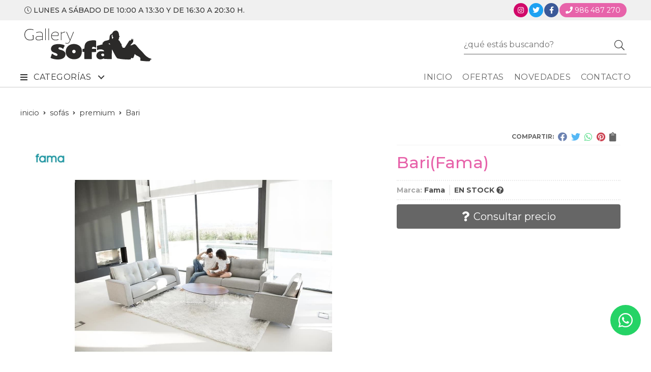

--- FILE ---
content_type: text/html; charset=utf-8
request_url: https://www.gallerysofa.com/bari_pr349152
body_size: 8822
content:
 <!DOCTYPE html><html lang="es-ES"><head><meta charset="utf-8" /><meta name="viewport" content="width=device-width" /><meta name="theme-color" content=""><meta name="apple-mobile-web-app-status-bar-style" content="black-translucent"><title>Bari. Sofá Bari. Sofás Fama. Sofás de diseño. Sofás cómodos.</title><meta name="title" content="Bari. Sofá Bari. Sofás Fama. Sofás de diseño. Sofás cómodos."/><meta name="description" content="Bari es un sofá de la marca Fama, de líneas sobrias y medidas reducidas que proporcionan una sentada recta. Es el sofá perfecto para apartamentos pequeños o espacios reducidos. Pruébalo en Gallery Sofá y disfruta de tus mejores momentos."/><meta name="keywords" content="Bari, comprar Bari, fotos Bari, características Bari, información Bari"/><script async src="//stats.administrarweb.es/Vcounter.js" data-empid="145377Z" data-regshares="false" data-product="tienda"></script><link rel="icon" type="image/png" href="/Content/images/favicon.png" /><link href="/Content/css/details?v=jLcARr7slyfSfJzzQGuM0sEVD9bf4TDfXYV5OgTa2Jo1" rel="stylesheet"/><link rel="canonical" href="https://www.gallerysofa.com/bari_pr349152" /><meta property="og:title" content="Bari" /><meta property="og:description" content="Bari es un sofá de líneas sobrias y medidas reducidas que proporcionan una sentada recta. Es el sofá perfecto para apartamentos pequeños o espacios reducidos.Estructura: Madera maciza de pino gallego seleccionado sin nudos, con garantía de por vida.Suspensión: Cincha de NEA, con garantía de 10 años.Asientos: Goma de 35 Kg. + Fibra. Fijos.Respaldos:&nbsp;Fibersilk 100 %.&nbsp;Chaiselongue: Opcional.Brazos: Diversas medidas.Patas: Metal o madera con variedad de colores. Válida para robot aspirador.Desenfundable:&nbsp;Asientos y respaldos.Disponible en diversas medidas y composiciones.Gran variedad de tejidos." /><meta property="og:url" content="https://www.gallerysofa.com/bari_pr349152" /><meta property="og:type" content="product" /><meta property="product:category" content="Premium" /><meta property="product:retailer_item_id" content="349152" /><meta property="product:brand" content="Fama" /><meta property="product:product_link" content="" /><meta property="product:price:amount" content="0" /><meta property="product:price:currency" content="EUR" /><meta property="og:image" content="https://www.gallerysofa.com/bari_pic349152ni0t0.jpg" /><meta property="og:image:url" content="https://www.gallerysofa.com/bari_pic349152ni0t0.jpg" /><meta property="og:image:alt" content="Bari" /><meta property="og:image:type" content="image/jpeg" /><meta property="og:image:width" content="600" /><meta property="og:image:height" content="314" /><meta property="og:image" content="https://www.gallerysofa.com/bari_pic349152ni1t0.jpg" /><meta property="og:image:url" content="https://www.gallerysofa.com/bari_pic349152ni1t0.jpg" /><meta property="og:image:alt" content="Bari - Imagen 2" /><meta property="og:image:type" content="image/jpeg" /><meta property="og:image:width" content="600" /><meta property="og:image:height" content="314" /><meta property="og:image" content="https://www.gallerysofa.com/bari_pic349152ni2t0.jpg" /><meta property="og:image:url" content="https://www.gallerysofa.com/bari_pic349152ni2t0.jpg" /><meta property="og:image:alt" content="Bari - Imagen 3" /><meta property="og:image:type" content="image/jpeg" /><meta property="og:image:width" content="600" /><meta property="og:image:height" content="314" /><meta property="og:image" content="https://www.gallerysofa.com/bari_pic349152ni3t0.jpg" /><meta property="og:image:url" content="https://www.gallerysofa.com/bari_pic349152ni3t0.jpg" /><meta property="og:image:alt" content="Bari - Imagen 4" /><meta property="og:image:type" content="image/jpeg" /><meta property="og:image:width" content="600" /><meta property="og:image:height" content="314" /><meta property="og:image" content="https://www.gallerysofa.com/bari_pic349152ni4t0.jpg" /><meta property="og:image:url" content="https://www.gallerysofa.com/bari_pic349152ni4t0.jpg" /><meta property="og:image:alt" content="Bari - Imagen 5" /><meta property="og:image:type" content="image/jpeg" /><meta property="og:image:width" content="600" /><meta property="og:image:height" content="314" /><meta property="og:image" content="https://www.gallerysofa.com/bari_pic349152ni5t0.jpg" /><meta property="og:image:url" content="https://www.gallerysofa.com/bari_pic349152ni5t0.jpg" /><meta property="og:image:alt" content="Bari - Imagen 6" /><meta property="og:image:type" content="image/jpeg" /><meta property="og:image:width" content="600" /><meta property="og:image:height" content="314" /><meta property="og:image" content="https://www.gallerysofa.com/bari_pic349152ni6t0.jpg" /><meta property="og:image:url" content="https://www.gallerysofa.com/bari_pic349152ni6t0.jpg" /><meta property="og:image:alt" content="Bari - Imagen 7" /><meta property="og:image:type" content="image/jpeg" /><meta property="og:image:width" content="600" /><meta property="og:image:height" content="314" /><meta property="og:image" content="https://www.gallerysofa.com/bari_pic349152ni7t0.jpg" /><meta property="og:image:url" content="https://www.gallerysofa.com/bari_pic349152ni7t0.jpg" /><meta property="og:image:alt" content="Bari - Imagen 8" /><meta property="og:image:type" content="image/jpeg" /><meta property="og:image:width" content="600" /><meta property="og:image:height" content="314" /><meta property="og:image" content="https://www.gallerysofa.com/bari_pic349152ni8t0.jpg" /><meta property="og:image:url" content="https://www.gallerysofa.com/bari_pic349152ni8t0.jpg" /><meta property="og:image:alt" content="Bari - Imagen 9" /><meta property="og:image:type" content="image/jpeg" /><meta property="og:image:width" content="600" /><meta property="og:image:height" content="314" /><meta property="og:image" content="https://www.gallerysofa.com/bari_pic349152ni9t0.jpg" /><meta property="og:image:url" content="https://www.gallerysofa.com/bari_pic349152ni9t0.jpg" /><meta property="og:image:alt" content="Bari - Imagen 10" /><meta property="og:image:type" content="image/jpeg" /><meta property="og:image:width" content="600" /><meta property="og:image:height" content="314" /><meta property="og:image" content="https://www.gallerysofa.com/bari_pic349152ni10t0.jpg" /><meta property="og:image:url" content="https://www.gallerysofa.com/bari_pic349152ni10t0.jpg" /><meta property="og:image:alt" content="Bari - Imagen 11" /><meta property="og:image:type" content="image/jpeg" /><meta property="og:image:width" content="600" /><meta property="og:image:height" content="314" /><meta property="og:image" content="https://www.gallerysofa.com/bari_pic349152ni11t0.jpg" /><meta property="og:image:url" content="https://www.gallerysofa.com/bari_pic349152ni11t0.jpg" /><meta property="og:image:alt" content="Bari - Imagen 12" /><meta property="og:image:type" content="image/jpeg" /><meta property="og:image:width" content="600" /><meta property="og:image:height" content="314" /><script type="application/ld+json"> { "@context": "http://schema.org", "@type": "Organization", "url": "https://www.gallerysofa.com", "logo": "https://www.gallerysofa.com/Content/images/logo-gallery-sofa.svg", "contactPoint": [{ "@type": "ContactPoint", "telephone": "+34-986487270", "email": "info@gallerysofa.com", "contactType": "customer service", "areaServed": "ES", "availableLanguage": "Spanish", "name": "Gallery Sofá" }] } </script><script type="application/ld+json"> { "@context": "http://schema.org", "@type": "BreadcrumbList", "itemListElement": [ {"@type": "ListItem", "position": 1, "item": { "@id": "https://www.gallerysofa.com/sofas_ca45574", "name": "Sofás" } }, {"@type": "ListItem", "position": 2, "item": { "@id": "https://www.gallerysofa.com/premium_ca45579", "name": "Premium" } }, {"@type": "ListItem", "position": 3, "item": { "@id": "https://www.gallerysofa.com/bari_pr349152", "name": "Bari" } } ] } </script><script type='application/ld+json'> { "@context": "http://www.schema.org", "@type": "Product", "brand": "Fama", "productID":"349152#723434", "name": "Bari", "category": "Sofás > Premium", "url": "https://www.gallerysofa.com/bari_pr349152?cid=723434", "image": ["https://www.gallerysofa.com/bari_pic349152ni0t0.jpg","https://www.gallerysofa.com/bari_pic349152ni1t0.jpg","https://www.gallerysofa.com/bari_pic349152ni2t0.jpg","https://www.gallerysofa.com/bari_pic349152ni3t0.jpg","https://www.gallerysofa.com/bari_pic349152ni4t0.jpg","https://www.gallerysofa.com/bari_pic349152ni5t0.jpg","https://www.gallerysofa.com/bari_pic349152ni6t0.jpg","https://www.gallerysofa.com/bari_pic349152ni7t0.jpg","https://www.gallerysofa.com/bari_pic349152ni8t0.jpg","https://www.gallerysofa.com/bari_pic349152ni9t0.jpg","https://www.gallerysofa.com/bari_pic349152ni10t0.jpg","https://www.gallerysofa.com/bari_pic349152ni11t0.jpg"], "description": "Bari es un sofá de líneas sobrias y medidas reducidas que proporcionan una sentada recta. Es el sofá perfecto para apartamentos pequeños o espacios reducidos.Estructura: Madera maciza de pino gallego seleccionado sin nudos, con garantía de por vida.Suspensión: Cincha de NEA, con garantía de 10 años.Asientos: Goma de 35 Kg. + Fibra. Fijos.Respaldos:&nbsp;Fibersilk 100 %.&nbsp;Chaiselongue: Opcional.Brazos: Diversas medidas.Patas: Metal o madera con variedad de colores. Válida para robot aspirador.Desenfundable:&nbsp;Asientos y respaldos.Disponible en diversas medidas y composiciones.Gran variedad de tejidos.", "offers": { "@type": "Offer", "price": "0.00", "url": "https://www.gallerysofa.com/bari_pr349152?cid=723434", "seller": { "@type": "Organization", "name": "Gallery Sofá", "url": "https://www.gallerysofa.com", "logo": "https://www.gallerysofa.com/Content/images/logo-gallery-sofa.svg" }, "priceCurrency": "EUR", "itemCondition":"https://schema.org/NewCondition", "availability":"https://schema.org/InStock" } , "isRelatedTo": [ {"@type": "Product", "name": "Helsinki", "url": "https://www.gallerysofa.com/helsinki_pr347649", "image": "https://www.gallerysofa.com/helsinki_pic347649ni0t0.jpg", "offers": { "@type": "Offer", "price": "0.00", "priceCurrency": "EUR" } }, {"@type": "Product", "name": "Boston", "url": "https://www.gallerysofa.com/boston_pr348342", "image": "https://www.gallerysofa.com/boston_pic348342ni0t0.jpg", "offers": { "@type": "Offer", "price": "0.00", "priceCurrency": "EUR" } } ] , "isSimilarTo": [ {"@type": "Product", "name": "Arianne Love", "url": "https://www.gallerysofa.com/arianne-love_pr346415", "image": "https://www.gallerysofa.com/arianne-love_pic346415ni0t0.jpg", "offers": { "@type": "Offer", "price": "0.00", "priceCurrency": "EUR" } }, {"@type": "Product", "name": "Alma", "url": "https://www.gallerysofa.com/alma_pr473823", "image": "https://www.gallerysofa.com/alma_pic473823ni0t0.jpg", "offers": { "@type": "Offer", "price": "0.00", "priceCurrency": "EUR" } }, {"@type": "Product", "name": "Dubái", "url": "https://www.gallerysofa.com/dubai_pr353215", "image": "https://www.gallerysofa.com/dubai_pic353215ni0t0.jpg", "offers": { "@type": "Offer", "price": "0.00", "priceCurrency": "EUR" } }, {"@type": "Product", "name": "Agarimo", "url": "https://www.gallerysofa.com/agarimo_pr353964", "image": "https://www.gallerysofa.com/agarimo_pic353964ni0t0.jpg", "offers": { "@type": "Offer", "price": "0.00", "priceCurrency": "EUR" } }, {"@type": "Product", "name": "Pacific", "url": "https://www.gallerysofa.com/pacific_pr346435", "image": "https://www.gallerysofa.com/pacific_pic346435ni0t0.jpg", "offers": { "@type": "Offer", "price": "0.00", "priceCurrency": "EUR" } }, {"@type": "Product", "name": "BARDÓ", "url": "https://www.gallerysofa.com/bardo_pr350926", "image": "https://www.gallerysofa.com/bardo_pic350926ni0t0.jpg", "offers": { "@type": "Offer", "price": "0.00", "priceCurrency": "EUR" } } ] } </script></head><body class=" catalog"><header><div class="preHeader"><div class="preHeaderCont"><div class="phcLeft"><p><i class="fal fa-clock"></i> Lunes a sábado de 10:00 a 13:30 y de 16:30 a 20:30 h.</p></div><div class="phcRight"><div class="socialLine"><ul class="socialUl"><li class="instagram"><a href="https://www.instagram.com/gallery.sofa/" title="Abrir Instagram" rel="noreferrer" target="_blank" rel="nofollow"><span><i class="fab fa-instagram"></i><span>Instagram</span></span></a></li><li class="twitter"><a href="https://twitter.com/gallery_sofa" title="Abrir Twitter" rel="noreferrer" target="_blank" rel="nofollow"><span><i class="fab fa-twitter"></i><span>Twitter</span></span></a></li><li class="facebook"><a href="https://www.facebook.com/gallerysofa" title="Abrir Facebook" rel="noreferrer" target="_blank" rel="nofollow"><span><i class="fab fa-facebook-f"></i><span>Facebook</span></span></a></li><li class="phone"><a href="tel:986487270" title="Llamar a Gallery Sofá" rel="noreferrer" target="_blank"><span><i class="fa fa-phone"></i><span>986 487 270</span></span></a></li></ul></div></div></div></div><div class="header"><div class="fndmenu"></div><div class="headerCont"><div class="hcLeft"><div class="btnmenu translate" data-respclass=""><div class="navTrigger"><i></i><i></i><i></i></div></div><div class="hcLogo"><a href="/" title="Gallery Sof&#225;- Tienda de sof&#225;s y descanso en Vigo"><img src="/Content/images/logo-gallery-sofa.svg" alt="Gallery Sof&#225;- Tienda de sof&#225;s y descanso en Vigo"></a></div></div><div class="hcCenter"><div class="searchCont"><div id="search" data-respclass="rightSlide"><div class="close"><i class="far fa-times"></i></div><div class="searchBar"><label><input id="searchbox" type="text" autocomplete="chrome-off" placeholder="&#191;qu&#233; est&#225;s buscando?"></label><a id="searchbox_button" href="#" title="Buscar"><i class="fa fa-search"></i></a></div><div id="search_results"></div></div><div id="searchbtn"><a href="#" title="Buscar"><i class="fa fa-search"></i></a></div></div></div></div></div><div class="menu" data-respclass="leftSlide"><div class="menuCont"><div class="cd-dropdown-wrapper mcPrincipal"><a class="cd-dropdown-trigger" href="#" id=""><i class="fas fa-bars"></i><span>Categor&#237;as</span></a><nav class="mcPrincipal cd-dropdown"><a href="#0" class="cd-close">Cerrar</a><ul class="cd-dropdown-content"><li class=" has-children"><p><a href="/sofas_ca45574">Sof&#225;s</a><span></span></p><ul class="cd-secondary-dropdown is-hidden"><li class="go-back"><p><span></span><a href="#"></a></p></li><li class="has-children"><p class="jump"><a href="#0"></a><span></span></p><ul class="is-hidden"><li class="go-back"><p><span></span><a href="#">Sof&#225;s</a></p></li><li class="see-all"><p><a href="/sofas_ca45574">ver todos</a></p></li><li class=" "><p><a href="/low-cost_ca45577">Low Cost</a><span></span></p></li><li class=" "><p><a href="/confort_ca45578">Confort</a><span></span></p></li><li class=" "><p><a href="/premium_ca45579">Premium</a><span></span></p></li><li class=" "><p><a href="/sofa-cama_ca45580">Sof&#225; cama</a><span></span></p></li></ul></li></ul></li><li class=" "><p><a href="/butacas_ca45575">Butacas</a><span></span></p></li><li class=" has-children"><p><a href="/descanso_ca45576">Descanso</a><span></span></p><ul class="cd-secondary-dropdown is-hidden"><li class="go-back"><p><span></span><a href="#"></a></p></li><li class="has-children"><p class="jump"><a href="#0"></a><span></span></p><ul class="is-hidden"><li class="go-back"><p><span></span><a href="#">Descanso</a></p></li><li class="see-all"><p><a href="/descanso_ca45576">ver todos</a></p></li><li class=" "><p><a href="/colchones_ca45581">Colchones</a><span></span></p></li><li class=" "><p><a href="/somieres_ca45582">Somieres</a><span></span></p></li></ul></li></ul></li></ul></nav></div><nav class="mcDestacado"><ul><li><a href="/"><span>Inicio</span></a></li><li><a href="/productos/ofertas"><span>Ofertas</span></a></li><li><a href="/productos/novedades"><span>Novedades</span></a></li><li><a href="/contacto_if"><span>Contacto</span></a></li></ul></nav></div></div><div class="menu_mob" data-respclass="leftSlide"><div class="menuCont"><div class="cd-dropdown-wrapper mcPrincipal"><a class="cd-dropdown-trigger" href="#" id=""><i class="fas fa-bars"></i><span>Categor&#237;as</span></a><nav class="mcPrincipal cd-dropdown"><a href="#0" class="cd-close">Cerrar</a><ul class="cd-dropdown-content"><li class=" has-children"><p><a href="/sofas_ca45574">Sof&#225;s</a><span></span></p><ul class="cd-secondary-dropdown is-hidden"><li class="go-back"><p><span></span><a href="#"></a></p></li><li class="has-children"><p class="jump"><a href="#0"></a><span></span></p><ul class="is-hidden"><li class="go-back"><p><span></span><a href="#">Sof&#225;s</a></p></li><li class="see-all"><p><a href="/sofas_ca45574">ver todos</a></p></li><li class=" "><p><a href="/low-cost_ca45577">Low Cost</a><span></span></p></li><li class=" "><p><a href="/confort_ca45578">Confort</a><span></span></p></li><li class=" "><p><a href="/premium_ca45579">Premium</a><span></span></p></li><li class=" "><p><a href="/sofa-cama_ca45580">Sof&#225; cama</a><span></span></p></li></ul></li></ul></li><li class=" "><p><a href="/butacas_ca45575">Butacas</a><span></span></p></li><li class=" has-children"><p><a href="/descanso_ca45576">Descanso</a><span></span></p><ul class="cd-secondary-dropdown is-hidden"><li class="go-back"><p><span></span><a href="#"></a></p></li><li class="has-children"><p class="jump"><a href="#0"></a><span></span></p><ul class="is-hidden"><li class="go-back"><p><span></span><a href="#">Descanso</a></p></li><li class="see-all"><p><a href="/descanso_ca45576">ver todos</a></p></li><li class=" "><p><a href="/colchones_ca45581">Colchones</a><span></span></p></li><li class=" "><p><a href="/somieres_ca45582">Somieres</a><span></span></p></li></ul></li></ul></li></ul></nav></div><nav class="mcDestacado"><ul><li><a href="/"><span>Inicio</span></a></li><li><a href="/productos/ofertas"><span>Ofertas</span></a></li><li><a href="/productos/novedades"><span>Novedades</span></a></li><li><a href="/contacto_if"><span>Contacto</span></a></li></ul></nav></div></div></header><main><section></section><section class="ficha" data-productoid="349152"><div class="fichaCont"><div class="breadcrumb"><ol><li><a href="/" title="Gallery Sof&#225;- Tienda de sof&#225;s y descanso en Vigo"><span>inicio</span></a></li><li><a href="/sofas_ca45574" title="Sof&#225;s"><span>sof&#225;s</span></a></li><li><a href="/premium_ca45579" title="Premium"><span>premium</span></a></li><li><span>Bari</span></li></ol></div><div class="fichaContInfo"><div class="FCI01"><div class="socialShare "><span>Compartir:</span><div class=""><div class="ssfb"><a href="https://www.facebook.com/sharer.php?u=https%3a%2f%2fwww.gallerysofa.com%2fbari_pr349152" rel="nofollow noreferrer" title="Compartir en Facebook" target="_blank"></a></div><div class="sstw"><a href="https://twitter.com/intent/tweet?original_referrer=https%3a%2f%2fwww.gallerysofa.com%2fbari_pr349152&amp;url=https%3a%2f%2fwww.gallerysofa.com%2fbari_pr349152" rel="nofollow noreferrer" title="Compartir en Twitter" target="_blank"></a></div><div class="sswa"><a href="https://api.whatsapp.com/send?text=https%3a%2f%2fwww.gallerysofa.com%2fbari_pr349152" rel="nofollow noreferrer" title="Compartir en Whatsapp" target="_blank"></a></div><div class="sspi"><a href="https://www.pinterest.com/pin/create/button/?url=https%3a%2f%2fwww.gallerysofa.com%2fbari_pr349152" rel="nofollow noreferrer" title="Compartir en Pinterest" target="_blank"></a></div><div class="ssco" id="shareCopy"><span></span></div></div></div><h1 class="title1"><span>Bari</span><span>(Fama)</span></h1><div><ul id="dvDetailsInfoComb"><li class="fichaTags"></li><li class="fichaRMD"><span><span>Marca:</span><span>Fama</span></span><span id="disponibilidad" data-id="1">EN STOCK <i class="fa fa-question-circle" aria-hidden="true"></i></span></li><input id="hdImgsComb" type="hidden" /><input id="combId" type="hidden" value="723434" /><input id="allowBuy" type="hidden" value="False" /><input id="askPrice" type="hidden" value="True" /><input id="hdnObsCli" type="hidden" value="" /></ul><ul class="modoComb2"><li id="liCant" class="fichaCantidad"><span class="fichaCantidadNombre">Cantidad</span><input type="text" name="cantidad" value="1" data-fns="4,0" /></li><li class="fichaBoton"><a id="btSolInfo" href="/productoinformacion_p349152?cid=723434" data-href="/productoinformacion_p349152" data-selectvariacion="Primero debe seleccionar una variaci&#243;n de &#171;&#187;" data-txtconsultarprecio="Consultar precio" data-txtsolinfo="Solicitar informaci&#243;n"><i class="fas fa-question"></i><span>Solicitar información</span></a></li></ul></div></div><div class="fichaContGal"><div id="dvGaleria"><div id="gallery" class="reswiper-container gallery"><div class="swiper-container"><div class="swiper-wrapper"><div class="swiper-slide" style="background-image: url(/bari_pic349152ni0t0.jpg)"><div class="swiper-zoom-container"><img src="/bari_pic349152ni0t0.jpg" alt="Bari - Imagen 1" title="" /></div></div><div class="swiper-slide" style="background-image: url(/bari_pic349152ni1t0.jpg)"><div class="swiper-zoom-container"><img src="/bari_pic349152ni1t0.jpg" alt="Bari - Imagen 2" title="" /></div></div><div class="swiper-slide" style="background-image: url(/bari_pic349152ni2t0.jpg)"><div class="swiper-zoom-container"><img src="/bari_pic349152ni2t0.jpg" alt="Bari - Imagen 3" title="" /></div></div><div class="swiper-slide" style="background-image: url(/bari_pic349152ni3t0.jpg)"><div class="swiper-zoom-container"><img src="/bari_pic349152ni3t0.jpg" alt="Bari - Imagen 4" title="" /></div></div><div class="swiper-slide" style="background-image: url(/bari_pic349152ni4t0.jpg)"><div class="swiper-zoom-container"><img src="/bari_pic349152ni4t0.jpg" alt="Bari - Imagen 5" title="" /></div></div><div class="swiper-slide" style="background-image: url(/bari_pic349152ni5t0.jpg)"><div class="swiper-zoom-container"><img src="/bari_pic349152ni5t0.jpg" alt="Bari - Imagen 6" title="" /></div></div><div class="swiper-slide" style="background-image: url(/bari_pic349152ni6t0.jpg)"><div class="swiper-zoom-container"><img src="/bari_pic349152ni6t0.jpg" alt="Bari - Imagen 7" title="" /></div></div><div class="swiper-slide" style="background-image: url(/bari_pic349152ni7t0.jpg)"><div class="swiper-zoom-container"><img src="/bari_pic349152ni7t0.jpg" alt="Bari - Imagen 8" title="" /></div></div><div class="swiper-slide" style="background-image: url(/bari_pic349152ni8t0.jpg)"><div class="swiper-zoom-container"><img src="/bari_pic349152ni8t0.jpg" alt="Bari - Imagen 9" title="" /></div></div><div class="swiper-slide" style="background-image: url(/bari_pic349152ni9t0.jpg)"><div class="swiper-zoom-container"><img src="/bari_pic349152ni9t0.jpg" alt="Bari - Imagen 10" title="" /></div></div><div class="swiper-slide" style="background-image: url(/bari_pic349152ni10t0.jpg)"><div class="swiper-zoom-container"><img src="/bari_pic349152ni10t0.jpg" alt="Bari - Imagen 11" title="" /></div></div><div class="swiper-slide" style="background-image: url(/bari_pic349152ni11t0.jpg)"><div class="swiper-zoom-container"><img src="/bari_pic349152ni11t0.jpg" alt="Bari - Imagen 12" title="" /></div></div></div><div class="swiper-pagination"></div><div class="swiper-button-prev"><i class="fa fa-chevron-left"></i></div><div class="swiper-button-next"><i class="fa fa-chevron-right"></i></div></div><div class="swiper-container"><div class="swiper-wrapper"><div class="swiper-slide" style="background-image: url(/bari_pic349152ni0w120h120t0m4.jpg)"></div><div class="swiper-slide" style="background-image: url(/bari_pic349152ni1w120h120t0m4.jpg)"></div><div class="swiper-slide" style="background-image: url(/bari_pic349152ni2w120h120t0m4.jpg)"></div><div class="swiper-slide" style="background-image: url(/bari_pic349152ni3w120h120t0m4.jpg)"></div><div class="swiper-slide" style="background-image: url(/bari_pic349152ni4w120h120t0m4.jpg)"></div><div class="swiper-slide" style="background-image: url(/bari_pic349152ni5w120h120t0m4.jpg)"></div><div class="swiper-slide" style="background-image: url(/bari_pic349152ni6w120h120t0m4.jpg)"></div><div class="swiper-slide" style="background-image: url(/bari_pic349152ni7w120h120t0m4.jpg)"></div><div class="swiper-slide" style="background-image: url(/bari_pic349152ni8w120h120t0m4.jpg)"></div><div class="swiper-slide" style="background-image: url(/bari_pic349152ni9w120h120t0m4.jpg)"></div><div class="swiper-slide" style="background-image: url(/bari_pic349152ni10w120h120t0m4.jpg)"></div><div class="swiper-slide" style="background-image: url(/bari_pic349152ni11w120h120t0m4.jpg)"></div></div></div></div><div class="dvImgLogoMarca"><a href="/fama_ma18254"><img src="/fama_pic18254ni0w200h200t2m3.jpg" alt="Fama" /></a></div></div></div></div><div class="fichaContDatos"><div class="fichaSeo"><p>Bari. Sofá Bari. Sofás Fama. Sofás de diseño. Sofás cómodos.. Bari es un sofá de la marca Fama, de líneas sobrias y medidas reducidas que proporcionan una sentada recta. Es el sofá perfecto para apartamentos pequeños o espacios reducidos. Pruébalo en Gallery Sofá y disfruta de tus mejores momentos.</p><p>Comprar <strong>Bari</strong>, consulte su precio con nosotros. Producto en stock. </p><p>Precio, información, características e imágenes de <strong>Bari</strong> pertenece a la categoría <a style="text-decoration: underline;" href="/premium_ca45579" title="Premium">Premium</a> (45) y a la marca <a class="notranslate" style="text-decoration: underline;" href="/fama_ma18254" title="Fama">Fama</a> (16).</p><p>Encuentra productos relacionados y de similares características a <strong>Bari</strong> en "Sofás", "Premium".</p></div><div class="fichaDesc"><div class="fichaDescCont"><h2 class="title2">Informaci&#243;n</h2><p><em><strong>Bari es un sofá de líneas sobrias y medidas reducidas que proporcionan una sentada recta. Es el sofá perfecto para apartamentos pequeños o espacios reducidos.</strong></em></p><p><strong>Estructura:</strong> Madera maciza de pino gallego seleccionado sin nudos, con garantía de por vida.<br><strong>Suspensión:</strong> Cincha de NEA, con garantía de 10 años.<br><strong>Asientos:</strong> Goma de 35 Kg. + Fibra. Fijos.<br><strong>Respaldos:&nbsp;</strong>Fibersilk 100 %.&nbsp;<br><strong>Chaiselongue:</strong> Opcional.<br><strong>Brazos:</strong> Diversas medidas.<br><strong>Patas: </strong>Metal o madera con variedad de colores. Válida para robot aspirador.<br><strong>Desenfundable:&nbsp;</strong>Asientos y respaldos.<br></p><p><strong>Disponible en diversas medidas y composiciones.<br></strong><strong>Gran variedad de tejidos.</strong><br></p></div><div class="fichaClasificado"><span>Clasificado en:</span><ul><li><a href="/premium_ca45579" title="Premium"><span>Premium</span></a></li><li><a href="/fama_ma18254" title="Fama"><span>Fama</span></a></li></ul></div><section class="boxMiniRel" data-autoplay="true" data-autoplay-delay="2500" data-autoplay-disable-on-interaction="false"><div class="slideCont"><div class="sw swiper-container"><div class="swiper-wrapper"><div class="swiper-slide"><div class="prodItem "><div class="prodItemImg"><a href="/boston_pr348342" title="Boston"><img src="/boston_pic348342ni0w25h25t0m4.jpg" alt="Boston - Imagen 1" class="lazy" data-src="/boston_pic348342ni0w250h250t0m4.jpg"><img src="/boston_pic348342ni1w25h25t0m4.jpg" data-src="/boston_pic348342ni1w250h250t0m4.jpg" class="lazy" alt="Boston - Imagen 2"><div class="PIITag"></div></a></div><div class="prodItemCont"><h2 class="PICTitle"><a href="/boston_pr348342" title="Boston" >Boston</a></h2><p class="PICPrice"><span>Consultar precio</span></p><div class="PICDesc">Boston es un sofá contemporáneo, con respaldo ligeramente flexible que proporciona un confort inigualable. Ideal para todo tipo de estancias.Estructura: Madera maciza de pino gallego seleccionado sin nudos, con garantía de por vida.Suspensión: Cincha de NEA, con garantía de 10 años.Asientos: Goma de 35 Kg. "Sandwich" (suave + media). Fijos.Respaldos:&nbsp;Fibersilk 100 %.&nbsp;Rinconera: Opcional.Brazos: Diversas medidas.Patas: Metal o madera con variedad de colores. Válida para robot aspirador.Desenfundable:&nbsp;Asientos y respaldos.Disponible en diversas medidas y composiciones.Gran variedad de tejidos.</div></div></div></div><div class="swiper-slide"><div class="prodItem "><div class="prodItemImg"><a href="/helsinki_pr347649" title="Helsinki"><img src="/helsinki_pic347649ni0w25h25t0m4.jpg" alt="Helsinki - Imagen 1" class="lazy" data-src="/helsinki_pic347649ni0w250h250t0m4.jpg"><img src="/helsinki_pic347649ni1w25h25t0m4.jpg" data-src="/helsinki_pic347649ni1w250h250t0m4.jpg" class="lazy" alt="Helsinki - Imagen 2"><div class="PIITag"></div></a></div><div class="prodItemCont"><h2 class="PICTitle"><a href="/helsinki_pr347649" title="Helsinki" >Helsinki</a></h2><p class="PICPrice"><span>Consultar precio</span></p><div class="PICDesc">Helsinki es un sofá elegante que fusiona un estilo atemporal y moderno con un toque de tradición. Gracias a su diseño ligero y su gran comodidad se convierte en sofá perfecto para cualquier estancia.&nbsp;Estructura: Madera maciza de pino gallego seleccionado sin nudos, con garantía de por vida.Suspensión: Cincha de NEA, con garantía de 10 años.Asientos: Goma de 35 Kg. "Sandwich" (suave+media). Fijos.Respaldos:&nbsp;Fibersilk 100 %.&nbsp;Chaiselongue: Opcional.Rinconera: Opcional.Brazos: Diversas medidas.Patas:&nbsp;Madera con variedad de acabados. Válida para robot aspirador.Desenfundable:&nbsp;Asientos y respaldos.Disponible en diversas medidas y composiciones.Gran variedad de tejidos.</div></div></div></div></div><div class="swiper-pagination"></div><div class="swiper-button-next"><i class="fa fa-chevron-right"></i></div><div class="swiper-button-prev"><i class="fa fa-chevron-left"></i></div></div></div></section><div class="contactBand"><div><p class='title'>¿Alguna duda? ¿Necesitas asesoramiento?</p><p class='desc'>Ponte en contacto con nosotros y resolveremos tus dudas.</p></div><ul class="socialUl"><li class="phone"><a href="tel:986487270" title="Llamar a Gallery Sofá" rel="noreferrer" target="_blank"><span><i class="fa fa-phone"></i><span>986 487 270</span></span></a></li><li class="mail"><a href="/productoinformacion_p349152" title="Contacto por email" rel="noreferrer"><span><i class="fa fa-envelope"></i><span>enviar email</span></span></a></li></ul></div></div></div></div></section><section><section class="boxMini" data-autoplay="true" data-autoplay-delay="2500" data-autoplay-disable-on-interaction="false"><div class="slideCont"><div class="sw swiper-container"><div class="swiper-wrapper"><div class="swiper-slide"><div class="prodItem "><div class="prodItemImg"><a href="/agarimo_pr353964" title="Agarimo"><img src="/agarimo_pic353964ni0w25h25t0m4.jpg" alt="Agarimo - Imagen 1" class="lazy" data-src="/agarimo_pic353964ni0w250h250t0m4.jpg"><img src="/agarimo_pic353964ni1w25h25t0m4.jpg" data-src="/agarimo_pic353964ni1w250h250t0m4.jpg" class="lazy" alt="Agarimo - Imagen 2"><div class="PIITag"></div></a></div><div class="prodItemCont"><h2 class="PICTitle"><a href="/agarimo_pr353964" title="Agarimo" >Agarimo</a></h2><p class="PICPrice"><span>Consultar precio</span></p><div class="PICDesc">Agarimo es un sofá de asientos y brazos deslizantes con apoyo de líneas contundentes que fácilmente se convierte en una cama muy funcional.&nbsp;Estructura: Madera de pino macizo + tablera de partículas.Suspensión: Cincha elástica.Asientos: HR de 30 kg. Deslizantes - tumbona con apoyo.Suspensión respaldo: Cincha elástica.Respaldos: Fibra hueca siliconada.Cabezales: Goma extra suave de 20 kg. Regulables.Chaiselongue: Opcional deslizante y tumbona. Diferentes medidas.Brazo chaiselongue: Deslizante con arcón.&nbsp;Brazos: Deslizantes con arcón.&nbsp;Patas: Metálicas.Desenfundable:&nbsp;Asientos, respaldos y brazos.Disponible en diversas medidas y composiciones.Gran variedad de tejidos.&nbsp;</div></div></div></div><div class="swiper-slide"><div class="prodItem "><div class="prodItemImg"><a href="/alma_pr473823" title="Alma"><img src="/alma_pic473823ni0w25h25t0m4.jpg" alt="Alma - Imagen 1" class="lazy" data-src="/alma_pic473823ni0w250h250t0m4.jpg"><img src="/alma_pic473823ni1w25h25t0m4.jpg" data-src="/alma_pic473823ni1w250h250t0m4.jpg" class="lazy" alt="Alma - Imagen 2"><div class="PIITag"></div></a></div><div class="prodItemCont"><h2 class="PICTitle"><a href="/alma_pr473823" title="Alma" >Alma</a></h2><p class="PICPrice"><span>Consultar precio</span></p><div class="PICDesc">Alma es un sofá de diseño elegante y sofisticado, que ofrece un confort excepcional gracias a sus asientos deslizantes y su respaldo acogedor. Con una estructura versátil, se transforma de manera sencilla en una cama funcional, ideal para brindar comodidad y estilo en cualquier espacio.Estructura: Madera maciza de pino con tablero de partículas.Suspensión: Bastidor metálico con muelle nosag.Asientos: Espuma de poliuretano de 32 kg recubierta de fibra termo ligada.Respaldos: Relleno de fibra elástica de poliéster 100% virgen con doble funda interior y cremallera.&nbsp;Cabezales: Metálico multiposición con goma de poliuretano super suave, recubierta de fibra termo ligada.Chaiselongue: Opcional. Diferentes medidas.Brazos: Brazo con arcón y pouff.Patas: Madera de 12 cm de altura. Diferentes acabados.Desenfundable: Asientos, cabezales, riñoneras y brazos.Disponible en diferentes medidas y composiciones.Gran variedad de tejidos.</div></div></div></div><div class="swiper-slide"><div class="prodItem "><div class="prodItemImg"><a href="/arianne-love_pr346415" title="Arianne Love"><img src="/arianne-love_pic346415ni0w25h25t0m4.jpg" alt="Arianne Love - Imagen 1" class="lazy" data-src="/arianne-love_pic346415ni0w250h250t0m4.jpg"><img src="/arianne-love_pic346415ni1w25h25t0m4.jpg" data-src="/arianne-love_pic346415ni1w250h250t0m4.jpg" class="lazy" alt="Arianne Love - Imagen 2"><div class="PIITag"></div></a></div><div class="prodItemCont"><h2 class="PICTitle"><a href="/arianne-love_pr346415" title="Arianne Love" >Arianne Love</a></h2><p class="PICPrice"><span>Consultar precio</span></p><div class="PICDesc">Arianne Love es un sofá de módulos independientes. Un sofá atractivo de sentada baja y gran comodidad, que nos permite crear una combinación perfecta mezclando distintos tapizados para conseguir un sofá totalmente personalizado.Estructura: Madera maciza de pino gallego seleccionado sin nudos, con garantía de por vida.Suspensión: Cincha de NEA, con garantía de 10 años.Asientos: Goma de 35 Kg. Fijos.Respaldos:&nbsp;Fibersilk 100 %.Chaiselongue: Opcional.Rinconera: Opcional.Brazos: Opcionales.Patas: Plástico, madera ó metal, con variedad de acabados y alturas. Opción pata válida para robot aspirador.Desenfundable:&nbsp;Respaldos.Disponible en diversas medidas y composiciones.Gran variedad de tejidos y pieles.</div></div></div></div><div class="swiper-slide"><div class="prodItem "><div class="prodItemImg"><a href="/bardo_pr350926" title="BARD&#211;"><img src="/bardo_pic350926ni0w25h25t0m4.jpg" alt="BARD&#211; - Imagen 1" class="lazy" data-src="/bardo_pic350926ni0w250h250t0m4.jpg"><img src="/bardo_pic350926ni1w25h25t0m4.jpg" data-src="/bardo_pic350926ni1w250h250t0m4.jpg" class="lazy" alt="BARD&#211; - Imagen 2"><div class="PIITag"></div></a></div><div class="prodItemCont"><h2 class="PICTitle"><a href="/bardo_pr350926" title="BARD&#211;" >BARD&#211;</a></h2><p class="PICPrice"><span>Consultar precio</span></p><div class="PICDesc">Bardó es un sofá relax eléctrico. Es un modelo muy confortable de líneas contundentes.Estructura: Madera de pino de alta calidad DM con refuerzo tablero de partículasSuspensión: Bastidor muelles ZZAsientos: Espuma inyectada 50kg. Relax eléctrico.Respaldos: Espuma 20 HRCabezales: Fibra y poliuretano. Reclinables.Chaiselongue: Opcional sin arcón.Brazos: Acolchados&nbsp;Patas: Metálicas.Desenfundable:&nbsp;Asientos y cabezalDisponible en diversas medidas.Gran variedad de tejidos.&nbsp;</div></div></div></div><div class="swiper-slide"><div class="prodItem "><div class="prodItemImg"><a href="/dubai_pr353215" title="Dub&#225;i"><img src="/dubai_pic353215ni0w25h25t0m4.jpg" alt="Dub&#225;i - Imagen 1" class="lazy" data-src="/dubai_pic353215ni0w250h250t0m4.jpg"><img src="/dubai_pic353215ni1w25h25t0m4.jpg" data-src="/dubai_pic353215ni1w250h250t0m4.jpg" class="lazy" alt="Dub&#225;i - Imagen 2"><div class="PIITag"></div></a></div><div class="prodItemCont"><h2 class="PICTitle"><a href="/dubai_pr353215" title="Dub&#225;i" >Dub&#225;i</a></h2><p class="PICPrice"><span>Consultar precio</span></p><div class="PICDesc">Dubái es un sofá de asientos deslizantes con apoyo, líneas contundentes y redondeadas con una gran presencia, muy confortable que se adapta a cualquier estancia.&nbsp;Estructura: Madera de pino macizo y DM,Suspensión: Cincha elástica alta resistencia.Asientos:&nbsp;Espuma de poliuretano D-32 kg. suave recubierto de fibra multicapa. Deslizantes con apoyo.Suspensión de respaldos: Cincha elástica de alta resistencia.Respaldos: Fibra virgen hueca siliconada con bolsa de algodón.&nbsp;Cabezales: Fibra virgen hueca siliconada con bolsa de algodón. Regulables.Chaislongue: Opcional con arcón.Brazos: Acolchados con arcón.Patas: Madera ó metal cromo.Desenfundable: Asientos, respaldos y brazos.Disponible en diversas medidas y composiciones.Gran variedad de tejidos y pieles.</div></div></div></div><div class="swiper-slide"><div class="prodItem "><div class="prodItemImg"><a href="/pacific_pr346435" title="Pacific"><img src="/pacific_pic346435ni0w25h25t0m4.jpg" alt="Pacific - Imagen 1" class="lazy" data-src="/pacific_pic346435ni0w250h250t0m4.jpg"><img src="/pacific_pic346435ni1w25h25t0m4.jpg" data-src="/pacific_pic346435ni1w250h250t0m4.jpg" class="lazy" alt="Pacific - Imagen 2"><div class="PIITag"></div></a></div><div class="prodItemCont"><h2 class="PICTitle"><a href="/pacific_pr346435" title="Pacific" >Pacific</a></h2><p class="PICPrice"><span>Consultar precio</span></p><div class="PICDesc">Pacific es el sofá modular más versatil. Con su ingenioso sistema de sujeción de respaldos que se pueden quitar y poner en un abrir y cerrar de ojos, pudiendo convertir un puff en un sofá acogedor en menos de un minuto. Ideal para todo tipo de estancias.Estructura: Madera maciza de pino gallego seleccionado sin nudos, con garantía de por vida.Suspensión: Cincha de NEA, con garantía de 10 años.Asientos: Goma de 35 Kg. Fijos.&nbsp;Respaldos:&nbsp;Fibersilk 100 %. Desmontables.&nbsp;Chaislongue: Opcional.Rinconera: Opcional.Brazos: Opcionales. Reversibles.Patas:&nbsp;Madera con variedad de colores ó metal con variedad de acabados. Válida para robot aspirador.Desenfundable:&nbsp;Asientos y respaldos.&nbsp;Disponible en diversas medidas y composiciones.Gran variedad de tejidos.</div></div></div></div></div><div class="swiper-pagination"></div><div class="swiper-button-next"><i class="fa fa-chevron-right"></i></div><div class="swiper-button-prev"><i class="fa fa-chevron-left"></i></div></div></div></section></section><section id="FICHA02"><div class="FICHA02Cont"><div class="socialBox"><div><p class='title'>¡Síguenos en las redes!</p></div><ul class="socialUl"><li class="facebook"><a href="https://www.facebook.com/gallerysofa" title="Abrir Facebook" rel="noreferrer" target="_blank" rel="nofollow"><span><i class="fab fa-facebook-f"></i><span>Facebook</span></span></a></li><li class="twitter"><a href="https://twitter.com/gallery_sofa" title="Abrir Twitter" rel="noreferrer" target="_blank" rel="nofollow"><span><i class="fab fa-twitter"></i><span>Twitter</span></span></a></li><li class="instagram"><a href="https://www.instagram.com/gallery.sofa/" title="Abrir Instagram" rel="noreferrer" target="_blank" rel="nofollow"><span><i class="fab fa-instagram"></i><span>Instagram</span></span></a></li></ul></div><div class="contactBox"><div><p class='title'>¿Necesitas ayuda?</p><p class='desc'>Llámanos o escríbenos</p></div><ul class="socialUl"><li class="phone"><a href="tel:986487270" title="Llamar a Gallery Sofá" rel="noreferrer" target="_blank"><span><i class="fa fa-phone"></i><span>986 487 270</span></span></a></li><li class="mail"><a href="/contacto_if" title="" rel="noreferrer"><span><i class="fa fa-envelope"></i><span>enviar email</span></span></a></li></ul></div></div></section><input id="modocomb" type="hidden" value="2" /></main><div id="PER04" class=" dvCajaBannerPerso"><img src="/Content/images/financiacion-europa.jpg" alt="Financiado por la Unión Europea"></div><div id="PER09" class=" dvCajaBannerPerso"><a href="https://api.whatsapp.com/send?phone=34986487270" title="Enviar Whatsapp" target="_blank"><i class="fab fa-whatsapp"></i></a></div><footer><div class="footerInfo"><div class="footerInfoCont"><div class=" FICBox"><p class="FICBoxTitle">La tienda de sofás más grande de Galicia</p><p>En Gallery Sofá nos hemos especializado en la venta de sofá spor ello contamos con un amplio stock de todos los modelos, tipos y precios. Además contamos con una sección de descanso especializada en la venta de colchones y un área de decoración para ofrecer a nuestros clientes un servicio integral.</p></div><div class="FICBox"><p class="FICBoxTitle">Nuestra Tienda</p><ul class="FICBoxList"><li><a href="/quienes-somos_ib" title="Qui&#233;nes somos">Qui&#233;nes somos</a></li><li><a href="/contacto_if" title="Contacto">Contacto</a></li></ul></div></div></div><div class="footerEnd"><div class="footerEndCont"><div class="FECLegal"><a href="/mapa-sitio" title="Mapa del sitio">Mapa del sitio</a> - <a href="/aviso-legal" title="Aviso legal">Aviso legal</a> - <a href="/politica-privacidad-cookies#politicaPrivac" title="Pol&#237;tica de privacidad" rel="nofollow">Pol&#237;tica de privacidad</a> - <a href="/politica-privacidad-cookies#usoCookies" title="Cookies" rel="nofollow">Cookies</a> - <a href="https://topropanel.administrarweb.es" title="Acceder al área interna" target="_blank" rel="noreferrer nofollow">&#193;rea Interna</a></div><div class="FECPaxinas"><a href="https://www.paxinasgalegas.es" title="P&#225;xinas Galegas" target="_blank" rel="noopener">© Páxinas Galegas</a></div></div></div></footer><div id="goToTop"></div><div id="mcd" style="display: none;" data-ajaxload="true" data-url="/Bloques/CampanasExpress"></div><link rel="stylesheet" type="text/css" href="/Content/css/imports.css" /><script async src="//cookies.administrarweb.es/pgcookies.min.js" id="pgcookies" data-product="tienda" data-auto-analytics="false" data-language="es" data-href="/politica-privacidad-cookies#usoCookies"></script><script src="/Content/js/details?v=SK-MYacMbBEMe5RwXI9z_Vhap2lw0h2Z67iWlZLdTVM1"></script></body></html> 

--- FILE ---
content_type: text/html; charset=utf-8
request_url: https://www.gallerysofa.com/Productos/AjaxGetAllCombs
body_size: -164
content:
{"success":true,"combs":[{"combId":723434,"vars":[],"enabled":true}],"ngrupos":0}

--- FILE ---
content_type: image/svg+xml
request_url: https://www.gallerysofa.com/Content/images/logo-gallery-sofa.svg
body_size: 5068
content:
<?xml version="1.0" encoding="UTF-8"?>
<!DOCTYPE svg PUBLIC "-//W3C//DTD SVG 1.1//EN" "http://www.w3.org/Graphics/SVG/1.1/DTD/svg11.dtd">
<!-- Creator: CorelDRAW X8 -->
<svg xmlns="http://www.w3.org/2000/svg" xml:space="preserve" width="1425px" height="372px" version="1.1" style="shape-rendering:geometricPrecision; text-rendering:geometricPrecision; image-rendering:optimizeQuality; fill-rule:evenodd; clip-rule:evenodd"
viewBox="0 0 892701 232960"
 xmlns:xlink="http://www.w3.org/1999/xlink">
 <defs>
  <style type="text/css">
   <![CDATA[
    .fil1 {fill:#2B2A29}
    .fil0 {fill:#2B2A29;fill-rule:nonzero}
   ]]>
  </style>
 </defs>
 <g id="Capa_x0020_1">
  <metadata id="CorelCorpID_0Corel-Layer"/>
  <path class="fil0" d="M318853 84516c-5631,14008 -9799,19377 -18020,19377 -2366,0 -8109,-933 -12953,-2218l-901 3502c5745,1518 10812,2218 13403,2218 10475,0 15092,-5603 22413,-23463l24440 -59418 -4166 0 -22189 55449 -23539 -55449 -4167 0 25679 60002zm-32437 -57433c-6646,0 -15993,2801 -26806,9338l0 46460 -3604 0 0 -58367 3604 0 0 8055 225 117c9123,-5720 17120,-9339 26581,-9339l0 3736zm-51585 22296c4168,-13542 -225,-22296 -17006,-22296 -11376,0 -24104,5953 -26018,22296l43024 0zm-17006 30935c6420,0 13064,-1402 21174,-4436l563 3735c-5519,2685 -13403,4436 -21737,4436 -20387,0 -30072,-14008 -30072,-30351 0,-20662 14979,-30351 30072,-30351 20386,0 26242,12024 19822,29417l-46065 0c0,15409 9348,27550 26243,27550zm-45841 -80314l0 82881 -3604 0 0 -82881 3604 0zm-21624 0l0 82881 -3605 0 0 -82881 3605 0zm-25229 56616l0 -12140c0,-10740 -3266,-17393 -19484,-17393 -5857,0 -14755,1517 -22302,4086l-1126 -3736c6307,-2101 17232,-4086 25341,-4086 16219,0 21175,7822 21175,21129l0 38405 -3604 0 0 -5837 -225 -116c-9123,4553 -15205,7121 -25455,7121 -14190,0 -20611,-5487 -20611,-15293 0,-9805 7547,-15058 21851,-15058 8559,0 15205,934 24215,3035l225 -117zm0 3502c-7997,-1518 -16782,-2684 -23427,-2684 -12502,0 -19034,3501 -19034,11322 0,7822 5406,11558 17907,11558 6758,0 16445,-2452 24554,-6888l0 -13308zm-86274 23931c10925,0 17683,-1634 25341,-4787l0 -27463 6 0 0 -3952 -8301 0 0 3952 4354 0 0 24662c-7772,2568 -14079,3502 -21400,3502 -22526,0 -34690,-16459 -34690,-36188 0,-19494 12164,-36187 34690,-36187 8447,0 15543,1168 23990,4319l788 -3735c-6983,-2685 -14190,-4670 -24778,-4670 -24779,0 -38857,18444 -38857,40273 0,22180 14078,40274 38857,40274z"/>
  <path class="fil1" d="M558828 179863l600 6660 16 2285 -230 5082 -6633 3295c-19525,-1949 -18064,-25511 6247,-17322zm59435 -134799l615 13390 4702 2291 671 4801 -2277 1549 -1950 6176 -3762 -459c-405,-1435 -2785,-14236 -2785,-15702l0 -7611 597 -4310 4189 -125zm-69770 67273l-39338 11003 542 30783c7251,-3756 10436,-5662 22326,-5662l6090 0c8598,0 21388,4379 21315,13703 -17777,-813 -30974,-5840 -45626,9183 -11010,11288 -12180,31432 1226,41307 18388,14464 42287,-2322 44400,-548 615,792 -418,3869 1795,3905l51405 875 772 1 584 -67919c4492,465 25620,52266 37837,61633 8226,6308 83918,12169 93724,7995l4083 -9569c7081,-2488 11368,7963 17512,-6626 1495,-3551 6672,-20284 7309,-20858 2180,100 7500,6679 11623,8996 4918,2762 10683,4453 14860,7215 15961,10555 13515,10341 13433,30608l41190 4598 13701 0c12041,0 13259,-2134 14676,-11969 20909,-3035 -1344,-9270 -7479,-11215 -4349,-1378 -16491,-10261 -20895,-13360 -9761,-6868 -24279,-27294 -32660,-35092 -8620,-8021 -25598,-25914 -32425,-35326 -19797,-27290 -23552,-8688 -46061,-5703 565,-6336 19792,-19259 19792,-31212 61,-1275 122,-2551 183,-3826 -414,-3820 -827,-7639 -1242,-11458 -367,-173 -736,-346 -1104,-518 -1774,3066 -3619,5847 -5962,6627 -458,-228 -916,-456 -1374,-683 1423,-9068 1139,-11447 -851,-7136 -5838,11115 -10433,15379 -13995,13968 -663,-662 -1325,-1323 -1987,-1985l-33344 52227 877 711 -15042 32c-1511,-7349 -6333,-9355 -7355,-16244 -2013,-13571 1293,-6361 -6908,-16690 -3312,-4172 -3829,-9696 -8323,-15272 -6241,-7743 -10508,-4923 -5560,-13913 518,-942 3013,-2294 2757,-3376 -375,-1581 -3593,-2813 -2463,-3384 4433,-2239 1510,-2253 2144,-6115 225,-1370 4081,-2252 3958,-3983 -105,-1464 -3630,-4936 -3731,-6596 -1045,-17125 -5920,-38181 -24738,-36279 -19796,2001 -21256,18753 -26002,21271 -14257,7565 -16250,14643 -16569,31390 -170,8954 -712,11563 -9041,14558 -6130,2204 -12155,3420 -18830,4768 -9307,1880 -8347,3535 -14604,8995 -11884,10370 -4622,5766 -6605,16165zm-258547 56678c1259,31979 30278,49472 59824,49029 37969,-570 52932,-22200 53651,-57506 1360,-66872 -116614,-71257 -113475,8477zm57698 -18121c6828,0 12365,5538 12365,12366 0,6828 -5537,12366 -12365,12366 -6829,0 -12366,-5538 -12366,-12366 0,-6828 5537,-12366 12366,-12366zm126524 -7001c0,-24531 21865,-9502 28928,-7612l-42 -48837c-8621,-8387 -49975,-1966 -61167,5137 -25341,16081 -16717,40831 -22697,51145l-11242 1098 68 20677 11962 797 815 602 130 50073 719 0 51296 -34 525 -49709 30394 -526 0 -734 -331 -22001 -29358 -76zm-290797 63945c22638,14029 90571,21461 102787,-13682 7950,-22868 -5117,-33843 -24527,-40979 -6397,-2352 -23307,-3639 -22693,-12171 865,-12017 19068,-5415 23216,-2816 15114,9467 6504,9773 15851,-6239 6305,-10803 6544,-13735 -8775,-17584 -20262,-5090 -40530,-5939 -60720,617 -17360,5637 -28710,27275 -17610,44218 9704,14812 37721,11577 41969,27148 -3910,20259 -37270,-8199 -39602,-8201l-9896 29689zm405826 -100649l10233 -1279 2772 9594 -13005 -8315z"/>
 </g>
</svg>
